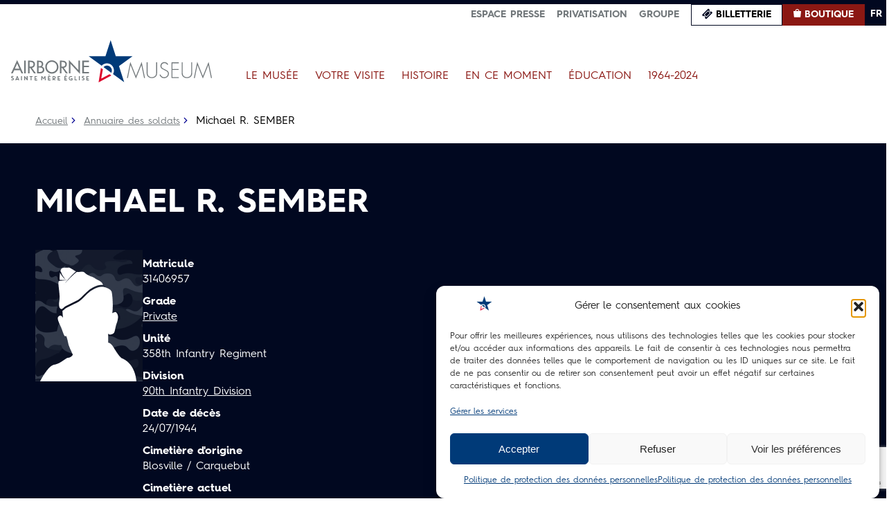

--- FILE ---
content_type: text/html; charset=utf-8
request_url: https://www.google.com/recaptcha/api2/anchor?ar=1&k=6LdGS9kkAAAAAJJEj5p5mNeIUOVuxMCIfQHw_yqi&co=aHR0cHM6Ly9haXJib3JuZS1tdXNldW0ub3JnOjQ0Mw..&hl=en&v=PoyoqOPhxBO7pBk68S4YbpHZ&size=invisible&anchor-ms=20000&execute-ms=30000&cb=uca20sjbflb2
body_size: 48800
content:
<!DOCTYPE HTML><html dir="ltr" lang="en"><head><meta http-equiv="Content-Type" content="text/html; charset=UTF-8">
<meta http-equiv="X-UA-Compatible" content="IE=edge">
<title>reCAPTCHA</title>
<style type="text/css">
/* cyrillic-ext */
@font-face {
  font-family: 'Roboto';
  font-style: normal;
  font-weight: 400;
  font-stretch: 100%;
  src: url(//fonts.gstatic.com/s/roboto/v48/KFO7CnqEu92Fr1ME7kSn66aGLdTylUAMa3GUBHMdazTgWw.woff2) format('woff2');
  unicode-range: U+0460-052F, U+1C80-1C8A, U+20B4, U+2DE0-2DFF, U+A640-A69F, U+FE2E-FE2F;
}
/* cyrillic */
@font-face {
  font-family: 'Roboto';
  font-style: normal;
  font-weight: 400;
  font-stretch: 100%;
  src: url(//fonts.gstatic.com/s/roboto/v48/KFO7CnqEu92Fr1ME7kSn66aGLdTylUAMa3iUBHMdazTgWw.woff2) format('woff2');
  unicode-range: U+0301, U+0400-045F, U+0490-0491, U+04B0-04B1, U+2116;
}
/* greek-ext */
@font-face {
  font-family: 'Roboto';
  font-style: normal;
  font-weight: 400;
  font-stretch: 100%;
  src: url(//fonts.gstatic.com/s/roboto/v48/KFO7CnqEu92Fr1ME7kSn66aGLdTylUAMa3CUBHMdazTgWw.woff2) format('woff2');
  unicode-range: U+1F00-1FFF;
}
/* greek */
@font-face {
  font-family: 'Roboto';
  font-style: normal;
  font-weight: 400;
  font-stretch: 100%;
  src: url(//fonts.gstatic.com/s/roboto/v48/KFO7CnqEu92Fr1ME7kSn66aGLdTylUAMa3-UBHMdazTgWw.woff2) format('woff2');
  unicode-range: U+0370-0377, U+037A-037F, U+0384-038A, U+038C, U+038E-03A1, U+03A3-03FF;
}
/* math */
@font-face {
  font-family: 'Roboto';
  font-style: normal;
  font-weight: 400;
  font-stretch: 100%;
  src: url(//fonts.gstatic.com/s/roboto/v48/KFO7CnqEu92Fr1ME7kSn66aGLdTylUAMawCUBHMdazTgWw.woff2) format('woff2');
  unicode-range: U+0302-0303, U+0305, U+0307-0308, U+0310, U+0312, U+0315, U+031A, U+0326-0327, U+032C, U+032F-0330, U+0332-0333, U+0338, U+033A, U+0346, U+034D, U+0391-03A1, U+03A3-03A9, U+03B1-03C9, U+03D1, U+03D5-03D6, U+03F0-03F1, U+03F4-03F5, U+2016-2017, U+2034-2038, U+203C, U+2040, U+2043, U+2047, U+2050, U+2057, U+205F, U+2070-2071, U+2074-208E, U+2090-209C, U+20D0-20DC, U+20E1, U+20E5-20EF, U+2100-2112, U+2114-2115, U+2117-2121, U+2123-214F, U+2190, U+2192, U+2194-21AE, U+21B0-21E5, U+21F1-21F2, U+21F4-2211, U+2213-2214, U+2216-22FF, U+2308-230B, U+2310, U+2319, U+231C-2321, U+2336-237A, U+237C, U+2395, U+239B-23B7, U+23D0, U+23DC-23E1, U+2474-2475, U+25AF, U+25B3, U+25B7, U+25BD, U+25C1, U+25CA, U+25CC, U+25FB, U+266D-266F, U+27C0-27FF, U+2900-2AFF, U+2B0E-2B11, U+2B30-2B4C, U+2BFE, U+3030, U+FF5B, U+FF5D, U+1D400-1D7FF, U+1EE00-1EEFF;
}
/* symbols */
@font-face {
  font-family: 'Roboto';
  font-style: normal;
  font-weight: 400;
  font-stretch: 100%;
  src: url(//fonts.gstatic.com/s/roboto/v48/KFO7CnqEu92Fr1ME7kSn66aGLdTylUAMaxKUBHMdazTgWw.woff2) format('woff2');
  unicode-range: U+0001-000C, U+000E-001F, U+007F-009F, U+20DD-20E0, U+20E2-20E4, U+2150-218F, U+2190, U+2192, U+2194-2199, U+21AF, U+21E6-21F0, U+21F3, U+2218-2219, U+2299, U+22C4-22C6, U+2300-243F, U+2440-244A, U+2460-24FF, U+25A0-27BF, U+2800-28FF, U+2921-2922, U+2981, U+29BF, U+29EB, U+2B00-2BFF, U+4DC0-4DFF, U+FFF9-FFFB, U+10140-1018E, U+10190-1019C, U+101A0, U+101D0-101FD, U+102E0-102FB, U+10E60-10E7E, U+1D2C0-1D2D3, U+1D2E0-1D37F, U+1F000-1F0FF, U+1F100-1F1AD, U+1F1E6-1F1FF, U+1F30D-1F30F, U+1F315, U+1F31C, U+1F31E, U+1F320-1F32C, U+1F336, U+1F378, U+1F37D, U+1F382, U+1F393-1F39F, U+1F3A7-1F3A8, U+1F3AC-1F3AF, U+1F3C2, U+1F3C4-1F3C6, U+1F3CA-1F3CE, U+1F3D4-1F3E0, U+1F3ED, U+1F3F1-1F3F3, U+1F3F5-1F3F7, U+1F408, U+1F415, U+1F41F, U+1F426, U+1F43F, U+1F441-1F442, U+1F444, U+1F446-1F449, U+1F44C-1F44E, U+1F453, U+1F46A, U+1F47D, U+1F4A3, U+1F4B0, U+1F4B3, U+1F4B9, U+1F4BB, U+1F4BF, U+1F4C8-1F4CB, U+1F4D6, U+1F4DA, U+1F4DF, U+1F4E3-1F4E6, U+1F4EA-1F4ED, U+1F4F7, U+1F4F9-1F4FB, U+1F4FD-1F4FE, U+1F503, U+1F507-1F50B, U+1F50D, U+1F512-1F513, U+1F53E-1F54A, U+1F54F-1F5FA, U+1F610, U+1F650-1F67F, U+1F687, U+1F68D, U+1F691, U+1F694, U+1F698, U+1F6AD, U+1F6B2, U+1F6B9-1F6BA, U+1F6BC, U+1F6C6-1F6CF, U+1F6D3-1F6D7, U+1F6E0-1F6EA, U+1F6F0-1F6F3, U+1F6F7-1F6FC, U+1F700-1F7FF, U+1F800-1F80B, U+1F810-1F847, U+1F850-1F859, U+1F860-1F887, U+1F890-1F8AD, U+1F8B0-1F8BB, U+1F8C0-1F8C1, U+1F900-1F90B, U+1F93B, U+1F946, U+1F984, U+1F996, U+1F9E9, U+1FA00-1FA6F, U+1FA70-1FA7C, U+1FA80-1FA89, U+1FA8F-1FAC6, U+1FACE-1FADC, U+1FADF-1FAE9, U+1FAF0-1FAF8, U+1FB00-1FBFF;
}
/* vietnamese */
@font-face {
  font-family: 'Roboto';
  font-style: normal;
  font-weight: 400;
  font-stretch: 100%;
  src: url(//fonts.gstatic.com/s/roboto/v48/KFO7CnqEu92Fr1ME7kSn66aGLdTylUAMa3OUBHMdazTgWw.woff2) format('woff2');
  unicode-range: U+0102-0103, U+0110-0111, U+0128-0129, U+0168-0169, U+01A0-01A1, U+01AF-01B0, U+0300-0301, U+0303-0304, U+0308-0309, U+0323, U+0329, U+1EA0-1EF9, U+20AB;
}
/* latin-ext */
@font-face {
  font-family: 'Roboto';
  font-style: normal;
  font-weight: 400;
  font-stretch: 100%;
  src: url(//fonts.gstatic.com/s/roboto/v48/KFO7CnqEu92Fr1ME7kSn66aGLdTylUAMa3KUBHMdazTgWw.woff2) format('woff2');
  unicode-range: U+0100-02BA, U+02BD-02C5, U+02C7-02CC, U+02CE-02D7, U+02DD-02FF, U+0304, U+0308, U+0329, U+1D00-1DBF, U+1E00-1E9F, U+1EF2-1EFF, U+2020, U+20A0-20AB, U+20AD-20C0, U+2113, U+2C60-2C7F, U+A720-A7FF;
}
/* latin */
@font-face {
  font-family: 'Roboto';
  font-style: normal;
  font-weight: 400;
  font-stretch: 100%;
  src: url(//fonts.gstatic.com/s/roboto/v48/KFO7CnqEu92Fr1ME7kSn66aGLdTylUAMa3yUBHMdazQ.woff2) format('woff2');
  unicode-range: U+0000-00FF, U+0131, U+0152-0153, U+02BB-02BC, U+02C6, U+02DA, U+02DC, U+0304, U+0308, U+0329, U+2000-206F, U+20AC, U+2122, U+2191, U+2193, U+2212, U+2215, U+FEFF, U+FFFD;
}
/* cyrillic-ext */
@font-face {
  font-family: 'Roboto';
  font-style: normal;
  font-weight: 500;
  font-stretch: 100%;
  src: url(//fonts.gstatic.com/s/roboto/v48/KFO7CnqEu92Fr1ME7kSn66aGLdTylUAMa3GUBHMdazTgWw.woff2) format('woff2');
  unicode-range: U+0460-052F, U+1C80-1C8A, U+20B4, U+2DE0-2DFF, U+A640-A69F, U+FE2E-FE2F;
}
/* cyrillic */
@font-face {
  font-family: 'Roboto';
  font-style: normal;
  font-weight: 500;
  font-stretch: 100%;
  src: url(//fonts.gstatic.com/s/roboto/v48/KFO7CnqEu92Fr1ME7kSn66aGLdTylUAMa3iUBHMdazTgWw.woff2) format('woff2');
  unicode-range: U+0301, U+0400-045F, U+0490-0491, U+04B0-04B1, U+2116;
}
/* greek-ext */
@font-face {
  font-family: 'Roboto';
  font-style: normal;
  font-weight: 500;
  font-stretch: 100%;
  src: url(//fonts.gstatic.com/s/roboto/v48/KFO7CnqEu92Fr1ME7kSn66aGLdTylUAMa3CUBHMdazTgWw.woff2) format('woff2');
  unicode-range: U+1F00-1FFF;
}
/* greek */
@font-face {
  font-family: 'Roboto';
  font-style: normal;
  font-weight: 500;
  font-stretch: 100%;
  src: url(//fonts.gstatic.com/s/roboto/v48/KFO7CnqEu92Fr1ME7kSn66aGLdTylUAMa3-UBHMdazTgWw.woff2) format('woff2');
  unicode-range: U+0370-0377, U+037A-037F, U+0384-038A, U+038C, U+038E-03A1, U+03A3-03FF;
}
/* math */
@font-face {
  font-family: 'Roboto';
  font-style: normal;
  font-weight: 500;
  font-stretch: 100%;
  src: url(//fonts.gstatic.com/s/roboto/v48/KFO7CnqEu92Fr1ME7kSn66aGLdTylUAMawCUBHMdazTgWw.woff2) format('woff2');
  unicode-range: U+0302-0303, U+0305, U+0307-0308, U+0310, U+0312, U+0315, U+031A, U+0326-0327, U+032C, U+032F-0330, U+0332-0333, U+0338, U+033A, U+0346, U+034D, U+0391-03A1, U+03A3-03A9, U+03B1-03C9, U+03D1, U+03D5-03D6, U+03F0-03F1, U+03F4-03F5, U+2016-2017, U+2034-2038, U+203C, U+2040, U+2043, U+2047, U+2050, U+2057, U+205F, U+2070-2071, U+2074-208E, U+2090-209C, U+20D0-20DC, U+20E1, U+20E5-20EF, U+2100-2112, U+2114-2115, U+2117-2121, U+2123-214F, U+2190, U+2192, U+2194-21AE, U+21B0-21E5, U+21F1-21F2, U+21F4-2211, U+2213-2214, U+2216-22FF, U+2308-230B, U+2310, U+2319, U+231C-2321, U+2336-237A, U+237C, U+2395, U+239B-23B7, U+23D0, U+23DC-23E1, U+2474-2475, U+25AF, U+25B3, U+25B7, U+25BD, U+25C1, U+25CA, U+25CC, U+25FB, U+266D-266F, U+27C0-27FF, U+2900-2AFF, U+2B0E-2B11, U+2B30-2B4C, U+2BFE, U+3030, U+FF5B, U+FF5D, U+1D400-1D7FF, U+1EE00-1EEFF;
}
/* symbols */
@font-face {
  font-family: 'Roboto';
  font-style: normal;
  font-weight: 500;
  font-stretch: 100%;
  src: url(//fonts.gstatic.com/s/roboto/v48/KFO7CnqEu92Fr1ME7kSn66aGLdTylUAMaxKUBHMdazTgWw.woff2) format('woff2');
  unicode-range: U+0001-000C, U+000E-001F, U+007F-009F, U+20DD-20E0, U+20E2-20E4, U+2150-218F, U+2190, U+2192, U+2194-2199, U+21AF, U+21E6-21F0, U+21F3, U+2218-2219, U+2299, U+22C4-22C6, U+2300-243F, U+2440-244A, U+2460-24FF, U+25A0-27BF, U+2800-28FF, U+2921-2922, U+2981, U+29BF, U+29EB, U+2B00-2BFF, U+4DC0-4DFF, U+FFF9-FFFB, U+10140-1018E, U+10190-1019C, U+101A0, U+101D0-101FD, U+102E0-102FB, U+10E60-10E7E, U+1D2C0-1D2D3, U+1D2E0-1D37F, U+1F000-1F0FF, U+1F100-1F1AD, U+1F1E6-1F1FF, U+1F30D-1F30F, U+1F315, U+1F31C, U+1F31E, U+1F320-1F32C, U+1F336, U+1F378, U+1F37D, U+1F382, U+1F393-1F39F, U+1F3A7-1F3A8, U+1F3AC-1F3AF, U+1F3C2, U+1F3C4-1F3C6, U+1F3CA-1F3CE, U+1F3D4-1F3E0, U+1F3ED, U+1F3F1-1F3F3, U+1F3F5-1F3F7, U+1F408, U+1F415, U+1F41F, U+1F426, U+1F43F, U+1F441-1F442, U+1F444, U+1F446-1F449, U+1F44C-1F44E, U+1F453, U+1F46A, U+1F47D, U+1F4A3, U+1F4B0, U+1F4B3, U+1F4B9, U+1F4BB, U+1F4BF, U+1F4C8-1F4CB, U+1F4D6, U+1F4DA, U+1F4DF, U+1F4E3-1F4E6, U+1F4EA-1F4ED, U+1F4F7, U+1F4F9-1F4FB, U+1F4FD-1F4FE, U+1F503, U+1F507-1F50B, U+1F50D, U+1F512-1F513, U+1F53E-1F54A, U+1F54F-1F5FA, U+1F610, U+1F650-1F67F, U+1F687, U+1F68D, U+1F691, U+1F694, U+1F698, U+1F6AD, U+1F6B2, U+1F6B9-1F6BA, U+1F6BC, U+1F6C6-1F6CF, U+1F6D3-1F6D7, U+1F6E0-1F6EA, U+1F6F0-1F6F3, U+1F6F7-1F6FC, U+1F700-1F7FF, U+1F800-1F80B, U+1F810-1F847, U+1F850-1F859, U+1F860-1F887, U+1F890-1F8AD, U+1F8B0-1F8BB, U+1F8C0-1F8C1, U+1F900-1F90B, U+1F93B, U+1F946, U+1F984, U+1F996, U+1F9E9, U+1FA00-1FA6F, U+1FA70-1FA7C, U+1FA80-1FA89, U+1FA8F-1FAC6, U+1FACE-1FADC, U+1FADF-1FAE9, U+1FAF0-1FAF8, U+1FB00-1FBFF;
}
/* vietnamese */
@font-face {
  font-family: 'Roboto';
  font-style: normal;
  font-weight: 500;
  font-stretch: 100%;
  src: url(//fonts.gstatic.com/s/roboto/v48/KFO7CnqEu92Fr1ME7kSn66aGLdTylUAMa3OUBHMdazTgWw.woff2) format('woff2');
  unicode-range: U+0102-0103, U+0110-0111, U+0128-0129, U+0168-0169, U+01A0-01A1, U+01AF-01B0, U+0300-0301, U+0303-0304, U+0308-0309, U+0323, U+0329, U+1EA0-1EF9, U+20AB;
}
/* latin-ext */
@font-face {
  font-family: 'Roboto';
  font-style: normal;
  font-weight: 500;
  font-stretch: 100%;
  src: url(//fonts.gstatic.com/s/roboto/v48/KFO7CnqEu92Fr1ME7kSn66aGLdTylUAMa3KUBHMdazTgWw.woff2) format('woff2');
  unicode-range: U+0100-02BA, U+02BD-02C5, U+02C7-02CC, U+02CE-02D7, U+02DD-02FF, U+0304, U+0308, U+0329, U+1D00-1DBF, U+1E00-1E9F, U+1EF2-1EFF, U+2020, U+20A0-20AB, U+20AD-20C0, U+2113, U+2C60-2C7F, U+A720-A7FF;
}
/* latin */
@font-face {
  font-family: 'Roboto';
  font-style: normal;
  font-weight: 500;
  font-stretch: 100%;
  src: url(//fonts.gstatic.com/s/roboto/v48/KFO7CnqEu92Fr1ME7kSn66aGLdTylUAMa3yUBHMdazQ.woff2) format('woff2');
  unicode-range: U+0000-00FF, U+0131, U+0152-0153, U+02BB-02BC, U+02C6, U+02DA, U+02DC, U+0304, U+0308, U+0329, U+2000-206F, U+20AC, U+2122, U+2191, U+2193, U+2212, U+2215, U+FEFF, U+FFFD;
}
/* cyrillic-ext */
@font-face {
  font-family: 'Roboto';
  font-style: normal;
  font-weight: 900;
  font-stretch: 100%;
  src: url(//fonts.gstatic.com/s/roboto/v48/KFO7CnqEu92Fr1ME7kSn66aGLdTylUAMa3GUBHMdazTgWw.woff2) format('woff2');
  unicode-range: U+0460-052F, U+1C80-1C8A, U+20B4, U+2DE0-2DFF, U+A640-A69F, U+FE2E-FE2F;
}
/* cyrillic */
@font-face {
  font-family: 'Roboto';
  font-style: normal;
  font-weight: 900;
  font-stretch: 100%;
  src: url(//fonts.gstatic.com/s/roboto/v48/KFO7CnqEu92Fr1ME7kSn66aGLdTylUAMa3iUBHMdazTgWw.woff2) format('woff2');
  unicode-range: U+0301, U+0400-045F, U+0490-0491, U+04B0-04B1, U+2116;
}
/* greek-ext */
@font-face {
  font-family: 'Roboto';
  font-style: normal;
  font-weight: 900;
  font-stretch: 100%;
  src: url(//fonts.gstatic.com/s/roboto/v48/KFO7CnqEu92Fr1ME7kSn66aGLdTylUAMa3CUBHMdazTgWw.woff2) format('woff2');
  unicode-range: U+1F00-1FFF;
}
/* greek */
@font-face {
  font-family: 'Roboto';
  font-style: normal;
  font-weight: 900;
  font-stretch: 100%;
  src: url(//fonts.gstatic.com/s/roboto/v48/KFO7CnqEu92Fr1ME7kSn66aGLdTylUAMa3-UBHMdazTgWw.woff2) format('woff2');
  unicode-range: U+0370-0377, U+037A-037F, U+0384-038A, U+038C, U+038E-03A1, U+03A3-03FF;
}
/* math */
@font-face {
  font-family: 'Roboto';
  font-style: normal;
  font-weight: 900;
  font-stretch: 100%;
  src: url(//fonts.gstatic.com/s/roboto/v48/KFO7CnqEu92Fr1ME7kSn66aGLdTylUAMawCUBHMdazTgWw.woff2) format('woff2');
  unicode-range: U+0302-0303, U+0305, U+0307-0308, U+0310, U+0312, U+0315, U+031A, U+0326-0327, U+032C, U+032F-0330, U+0332-0333, U+0338, U+033A, U+0346, U+034D, U+0391-03A1, U+03A3-03A9, U+03B1-03C9, U+03D1, U+03D5-03D6, U+03F0-03F1, U+03F4-03F5, U+2016-2017, U+2034-2038, U+203C, U+2040, U+2043, U+2047, U+2050, U+2057, U+205F, U+2070-2071, U+2074-208E, U+2090-209C, U+20D0-20DC, U+20E1, U+20E5-20EF, U+2100-2112, U+2114-2115, U+2117-2121, U+2123-214F, U+2190, U+2192, U+2194-21AE, U+21B0-21E5, U+21F1-21F2, U+21F4-2211, U+2213-2214, U+2216-22FF, U+2308-230B, U+2310, U+2319, U+231C-2321, U+2336-237A, U+237C, U+2395, U+239B-23B7, U+23D0, U+23DC-23E1, U+2474-2475, U+25AF, U+25B3, U+25B7, U+25BD, U+25C1, U+25CA, U+25CC, U+25FB, U+266D-266F, U+27C0-27FF, U+2900-2AFF, U+2B0E-2B11, U+2B30-2B4C, U+2BFE, U+3030, U+FF5B, U+FF5D, U+1D400-1D7FF, U+1EE00-1EEFF;
}
/* symbols */
@font-face {
  font-family: 'Roboto';
  font-style: normal;
  font-weight: 900;
  font-stretch: 100%;
  src: url(//fonts.gstatic.com/s/roboto/v48/KFO7CnqEu92Fr1ME7kSn66aGLdTylUAMaxKUBHMdazTgWw.woff2) format('woff2');
  unicode-range: U+0001-000C, U+000E-001F, U+007F-009F, U+20DD-20E0, U+20E2-20E4, U+2150-218F, U+2190, U+2192, U+2194-2199, U+21AF, U+21E6-21F0, U+21F3, U+2218-2219, U+2299, U+22C4-22C6, U+2300-243F, U+2440-244A, U+2460-24FF, U+25A0-27BF, U+2800-28FF, U+2921-2922, U+2981, U+29BF, U+29EB, U+2B00-2BFF, U+4DC0-4DFF, U+FFF9-FFFB, U+10140-1018E, U+10190-1019C, U+101A0, U+101D0-101FD, U+102E0-102FB, U+10E60-10E7E, U+1D2C0-1D2D3, U+1D2E0-1D37F, U+1F000-1F0FF, U+1F100-1F1AD, U+1F1E6-1F1FF, U+1F30D-1F30F, U+1F315, U+1F31C, U+1F31E, U+1F320-1F32C, U+1F336, U+1F378, U+1F37D, U+1F382, U+1F393-1F39F, U+1F3A7-1F3A8, U+1F3AC-1F3AF, U+1F3C2, U+1F3C4-1F3C6, U+1F3CA-1F3CE, U+1F3D4-1F3E0, U+1F3ED, U+1F3F1-1F3F3, U+1F3F5-1F3F7, U+1F408, U+1F415, U+1F41F, U+1F426, U+1F43F, U+1F441-1F442, U+1F444, U+1F446-1F449, U+1F44C-1F44E, U+1F453, U+1F46A, U+1F47D, U+1F4A3, U+1F4B0, U+1F4B3, U+1F4B9, U+1F4BB, U+1F4BF, U+1F4C8-1F4CB, U+1F4D6, U+1F4DA, U+1F4DF, U+1F4E3-1F4E6, U+1F4EA-1F4ED, U+1F4F7, U+1F4F9-1F4FB, U+1F4FD-1F4FE, U+1F503, U+1F507-1F50B, U+1F50D, U+1F512-1F513, U+1F53E-1F54A, U+1F54F-1F5FA, U+1F610, U+1F650-1F67F, U+1F687, U+1F68D, U+1F691, U+1F694, U+1F698, U+1F6AD, U+1F6B2, U+1F6B9-1F6BA, U+1F6BC, U+1F6C6-1F6CF, U+1F6D3-1F6D7, U+1F6E0-1F6EA, U+1F6F0-1F6F3, U+1F6F7-1F6FC, U+1F700-1F7FF, U+1F800-1F80B, U+1F810-1F847, U+1F850-1F859, U+1F860-1F887, U+1F890-1F8AD, U+1F8B0-1F8BB, U+1F8C0-1F8C1, U+1F900-1F90B, U+1F93B, U+1F946, U+1F984, U+1F996, U+1F9E9, U+1FA00-1FA6F, U+1FA70-1FA7C, U+1FA80-1FA89, U+1FA8F-1FAC6, U+1FACE-1FADC, U+1FADF-1FAE9, U+1FAF0-1FAF8, U+1FB00-1FBFF;
}
/* vietnamese */
@font-face {
  font-family: 'Roboto';
  font-style: normal;
  font-weight: 900;
  font-stretch: 100%;
  src: url(//fonts.gstatic.com/s/roboto/v48/KFO7CnqEu92Fr1ME7kSn66aGLdTylUAMa3OUBHMdazTgWw.woff2) format('woff2');
  unicode-range: U+0102-0103, U+0110-0111, U+0128-0129, U+0168-0169, U+01A0-01A1, U+01AF-01B0, U+0300-0301, U+0303-0304, U+0308-0309, U+0323, U+0329, U+1EA0-1EF9, U+20AB;
}
/* latin-ext */
@font-face {
  font-family: 'Roboto';
  font-style: normal;
  font-weight: 900;
  font-stretch: 100%;
  src: url(//fonts.gstatic.com/s/roboto/v48/KFO7CnqEu92Fr1ME7kSn66aGLdTylUAMa3KUBHMdazTgWw.woff2) format('woff2');
  unicode-range: U+0100-02BA, U+02BD-02C5, U+02C7-02CC, U+02CE-02D7, U+02DD-02FF, U+0304, U+0308, U+0329, U+1D00-1DBF, U+1E00-1E9F, U+1EF2-1EFF, U+2020, U+20A0-20AB, U+20AD-20C0, U+2113, U+2C60-2C7F, U+A720-A7FF;
}
/* latin */
@font-face {
  font-family: 'Roboto';
  font-style: normal;
  font-weight: 900;
  font-stretch: 100%;
  src: url(//fonts.gstatic.com/s/roboto/v48/KFO7CnqEu92Fr1ME7kSn66aGLdTylUAMa3yUBHMdazQ.woff2) format('woff2');
  unicode-range: U+0000-00FF, U+0131, U+0152-0153, U+02BB-02BC, U+02C6, U+02DA, U+02DC, U+0304, U+0308, U+0329, U+2000-206F, U+20AC, U+2122, U+2191, U+2193, U+2212, U+2215, U+FEFF, U+FFFD;
}

</style>
<link rel="stylesheet" type="text/css" href="https://www.gstatic.com/recaptcha/releases/PoyoqOPhxBO7pBk68S4YbpHZ/styles__ltr.css">
<script nonce="275AkbbmbIgDPBBkDGtXtA" type="text/javascript">window['__recaptcha_api'] = 'https://www.google.com/recaptcha/api2/';</script>
<script type="text/javascript" src="https://www.gstatic.com/recaptcha/releases/PoyoqOPhxBO7pBk68S4YbpHZ/recaptcha__en.js" nonce="275AkbbmbIgDPBBkDGtXtA">
      
    </script></head>
<body><div id="rc-anchor-alert" class="rc-anchor-alert"></div>
<input type="hidden" id="recaptcha-token" value="[base64]">
<script type="text/javascript" nonce="275AkbbmbIgDPBBkDGtXtA">
      recaptcha.anchor.Main.init("[\x22ainput\x22,[\x22bgdata\x22,\x22\x22,\[base64]/[base64]/[base64]/[base64]/[base64]/[base64]/[base64]/[base64]/[base64]/[base64]\\u003d\x22,\[base64]\\u003d\x22,\x22XH7Dr8OuV8Orw7nCmHEGJAbDlBXDl8Kfw77ClMOXwqHDlQM+w5DDt1TCl8Okw5QSwrjCoSdwSsKPNsKyw7nCrMOfLxPCvE9Hw5TCtcOCwrlFw4zDtWfDkcKgZSkFIjQqaDsec8Kmw5jCunVKZsOOw7EuDsKqblbCocO4wqrCnsOFwr5WAnIHD2o/Wjx0WMOYw4w+BD/Ci8OBBcO/w44JcGnDvhfCm2zCm8KxwoDDoWN/VFwHw4dpEAzDjQtfwq0+F8KHw4PDhUTCgcOXw7FlwrDCp8K3QsKKS1XCgsODw5PDm8OgacOQw6PCkcKAw40XwrQBwqVxwo/CtMOsw4kXwq/Dp8Kbw57CnA5aFsOleMOgT0/DtHcCw7fCoGQlw6DDqTdgwroyw7jCvzXDnnhUMMK+wqpKE8O2HsKxFcKxwqgiw7/CmgrCr8O/[base64]/CvTbCknHCvVfDosK8PR8Sw4NFw74YAsKSQcKSNxlUJBzCvxXDkRnDs1zDvGbDqMKDwoFfwpnCsMKtHF3DpirCm8KvMzTCm3/DtsKtw7kQPMKBEHQ5w4PCgFTDvQzDrcKfScOhwqfDsBUGTkrCmDPDi3DCjjIAXxrChcOmwqQBw5TDrMKIRw/CsR5eKmTDtcK4woLDpkfDrMOFES7Dp8OSDHJlw5VCw67DhcKMYX3ClsO3Oys6QcKqAifDgBXDksO6D23CiSMqAcKowqPCmMK0eMO2w5/Cug13wqNgwrhpDSvCtMOnM8KlwrlTIEZuCytqHMK5GChwQj/DsRttAhxMwqDCrSHCtcKkw4zDksO5w7odLBHCosKCw5E2fiPDmsOWZgl6wqkWZGp+HsOpw5jDl8KZw4FAw4otXSzCpE5MFMK/w61Ea8KRw6oAwqBIbsKOwqAKKR80w4hgdsKtw69kwo/CqMKKIk7CmsKsRDsrw6ssw71PUi3CrMObFXfDqQglLCw+XiYIwoJTbiTDuB/Dt8KxAyVTFMK9A8KMwqV3UjLDkH/CikYvw6MgZGLDkcOewprDvjzDrMOuYcOuw6IZCjV2Hg3DmjBcwqfDqsOwLyfDsMKVCBR2AMOkw6HDpMKcw5vCmB7Ck8OQN1/CpMKiw5wYwpzCug3CkMOzF8O5w4YdNXEWwrrCsQhGVzXDkAwcTAAew5o9w7XDkcOlw4EUHA0tKTkVwqrDnU7Ci3QqO8KcNDTDicOUVBTDqiXDrsKGTBZTZcKIw6DDklo/w4rCiMONeMOHw6nCq8Osw4Z8w6bDocKKQizCsnpmwq3DqsO4w40CcSXDs8OEd8Kow7MFHcOtw6XCt8OEw6DCucOdFsOiwrDDmsKPSjoHRDdkZ0QgwpYWdjZqAlUEIcKCGMOof17CksOpHjwTw5LDujvCksKBIcONN8O3wq3Cj20BXC0Qw49sAMKGwpc7NcOrw63Dpx/CmwIiw5rDrH1Rw6tgA0RBwozCiMOuGXvDncK9O8ObcMK/[base64]/aDDCtmbDnD/CoA56w5sYw5TDqSxjw4zChh9IaQvDvzQVbUXDmjQNw5nCn8OnPsOIworCnsKbKcKCCcOSw6xjw6E7w7fCrg7DsQARwrXDjxAaw6bDrDHCh8K0YsKgIHAzA8OOfWQkwr/CkcKJw7pRWcOxUHDCi2DDljvDgcOMHi52LsO2wonCkl7CpsOVwrLChFJRfTzClcOXw5TCi8Oqw4TCphAawqTDl8O0wrRew58xw4whBlAFw6bClsKICy7DqsO5HB3DilvDkcOXOxNrwrlAwodkw6hnw5XChTgKw5kcAsO/w7EEwrbDpgc0bcOWwrjDg8OMPMO3aihbdlQ3UDfCncOHYcO1G8Osw4ZyWsOUWcKoVMKKOMOQwqjCty7CnD5QAlvCocKyS23DnMOJw4jDn8O5ejrCncO/KXABXm/CpDdPwobCrMOzScOkfsKBw7rDrQ7DnTJfw6bDs8KtEzTDv3ojVQLClXUDFycXQGvCkllSwpgLwqYHbjhnwqx0OMKPWsKSMcO+wq7CssKjwoPCnmDCl3Q/wq1iw60cMTzCgHnCjXYCHsOEw6QqdV3CnMO/dsKaEMKje8K2LsOdw4/DqX7Cj3jDmFdAMsKGRMOrG8OUw4VQJTFIw5h0TwdmQMOVZTY+DsKGUlArw4jCrysVEhlEGMOswrs3bETCjMOAJMO4worDnj0GTcOPw74EX8OQECN5wp5nRzLDrMO2Z8OIwqPDpGzDjCsBw5x1U8KXwrzCqXx3ZcOvwrB4B8Kbwppww7nCsMKrMx/Co8KLamHDtgI5w6MXTsKzc8OXPsKHwrccw4nCnShxw4Ucw7osw7MBwrltS8KRKll7woFswopFJxDCoMORw7TCnzELw4xaXsORw7PDn8KBdx9Vw7zChWrCgAbDrMKFWDI7wp/ClkNAw4/[base64]/CiH/DoS8lNcKmIA7DpMKxw7kxDicMworCrsKYey7CsWdew6jDiD9FdcKRK8Opw48OwqpxTi42wovCu2/CosKkBkwsdANEAmLCq8O7dwHDmAvCq24Qb8OUw53CpMKoJhA5wpUNwqXDthMBIh3CuDFAw5xIwrdCKxIFO8KowrLCvMKWwoJewqDDqMKLCjzCs8O+wrJowrTCk0fCq8OqNDvCpcKRw5NRw5AcwrnCrsKWwqIVw6HCtEHCu8Oiwol1ayvCsMKoPE7DinEZUm/[base64]/DvsOTw5BVwp1Ew5wVCBvChMKVEMKGKsOtUkjDg0LDhsK0w4/[base64]/b8O6w6/CpMOrUhfComJbJGnDssOfKMOWA3ECasOXPknCkcO8PMKlwp7CjsOyKsK+w4DDjEjDr3nCmmvCpcOdw4nDscKiG04NH1ttG1bCuMO8w77DqsKgwrnDscOJasKkFRBWPy4swpJ+JMOnLAHCtMKswr4bw4DDnnwGwo/[base64]/DpFjCsnwdHsKSwr8NSy0nHVrCuMOBM2jCncOwwphYY8KPwoPDqcOrYcOhTcKzwozCnsK1wp7ClhZBw7bDkMKmGcK1RcKJIsKNIjnChjTDr8ONDcO/QRMrwrtLwqnCimPDp3UxAsK1OWHDkRYxw7kqCUnCui/[base64]/w6jDrQZtIcOIw7xTw4Eew4FTGcOAbcKtIsOBScK4wqguw6Mqw4Msc8O9esOIEsOOw6jCucKFwrHDmzJzw43DvkE2K8OKdcKHPsK8XcONBWV/dMOnw7TDo8ObwrfCjsKfYFRIU8KPRSJKwr/DvsKPw7PCgcKsWsOsFQZ0VQMubmlFCsKdYMK4w5rChcK2wrYYw7bCtcOgw54kWsOQbMORa8OTw5M/w7nCocOMwofDhsK4wpECJU3CikrCtcO/UT3Cl8Omw47DqhbCuBfChMO/woMke8OPeMKiw6nDniDCsjR/wonChsK0V8KiwofDtsODw5tQIsOfw6zDo8OSEcKgwrdQSsKyLTHDo8Kgw5zCqzYfw7zDjMKSZUXCrULDs8KEw45pw4chb8Kyw5BgX8OTUj3CvcKJRjvCsVDDhS9VSMO9cQ3Dr1PCqWTCm1XCikvCqGQOEsK8fMKcw4fDpMOvwoPDqinDr2PCjx/[base64]/DmCnCh8KYAsKeEsOyJztpw4YGw5rDqnEEwr/DkkhnbMKiSUbCucO0KcO6aVQbFMOgw7szw7whw5PCgB7Dty9Nw7YbP1LCrMOIw7bDi8Oxw5opQ3klw4lAw4/[base64]/[base64]/DjsOIw57Ch8KDPMOIw7zCoFnDhsOoMMKjNG07wpTCqsKLYkkwMMK5YgoLwoYFwqUEwoIuVMOgC0/[base64]/DoVjCosOpw7Nuw6NFNUQXB8KGwonCrA7Cl8OTwoTDtCdQHFBWSzjDplJWw53DqxdgwoFKCFvCgsKGw7nDmsOuVF7CphfCh8KQEcOvYEgkwqLCtcOfwoHCskEGI8OtDsO0w4LClGDChj/Dt2PCqxvCk2lWUMK7FXlZIgQSwpRDP8O0w4wlD8KPaA4eWmnDhBzCgsK2ciLDtgdCO8KxDTLDs8O9ADXDmMOTasKcCCAewrTDhcOCY2zCvMO4KR7Dj2cqw4BDwrhbw4MCwp8jwogtU0vDpzfDhMOPHgEwEh7CnMKUwrY2cXfDrcO/ZiXCmzLCn8K6M8KgBcKMCcOHw6NCwqbCoFXCqhjCqx5lw7fChsK2fVhiw7taO8OLbMOuw4B0W8OKNkFHajZcw40ILhzCkQTDrsOxeG/Dv8O+wrjDqMKeKHkiw7nCicOJw5PCvQLCrQoAfG5MI8KpWMKjL8OjZ8KTwpoAwpHCvMOzLcOmSwLDlwUcwrM5SsKVwozDp8KgwoAvwp8HDUDCs2LCrCzDpS3CsQlLwowrBjc5Entiw4w/[base64]/Co8OEw7FiEQgXAcOnw5rDhsOTaMOpw4BVw7Nyb8Oow74CdcKyBGYNJXMBwr3DrMOZwpXDocKhORQ1w7QAQMK/MgXCpW7Ck8KqwrwyV1o0wp1Bw7RXHcK6OMONw5B4c0xUAmjCoMOqH8OWaMKGS8OKw6Fmw74uwqzChcO8w684JTLCi8KKw5AKEGPDisOBw7DCu8Oew4BDwoNpdFfDvwvChzfCpcO5w4vCjiEldsKww5fDmyU7CznDgiAjwqw/VMKlX19JMnfDrnBuw41GwpfCtSPDs2Qlwo93BW/CilzCgMKMwrFYbXjDqMKHwo3ChsKiw5Yne8OvZD3DuMODGihLw5Y/fRNkbsOqLMKgCH/Dmh8RY0DCs15hw4luG2rChsOzLMKkwrbDs2nDjsOAw4/Cv8KtFQc1wqLCssKSwrhJwpBdKsKjFMOhRsOqw65Xw7fCuD/[base64]/DtsKpw5rCucKew5DChGbDmMO2wpplwox+wo0TU8KES8O2b8KvcD3CqsOPwo7DoADDp8KbwodzwpLCllrDlMKWwr3DssOawp/Cp8OlTMKIdMOkYmM2w4dRw4EvDAzDllbDnjrDvcO4w5QdQcOBVGIMwr4aBcKWPwAZwpjCiMKqw7jCgsKww5ASXsK8wrzDpz7DosOpGsOSCT/[base64]/Cv23DmjbClQ58RMKBwpXClMK9w5rCgy95w43DucOKLCTCpMO7w6TCgsO3VTIpw5HCjUgkPVMXw7LDssOKwoTCkE9VIFTDlB7DrcK7C8KAW1BMw7bDi8KZMcKWw5FBw5p7w67CoRXDrVE/DF3DmMKudsOvw7wew7nDunbDpFoRw6/CoX3CusKIIHcYIyZvQH3Di1tcwr7DkmrDrMOow7fDqgjDkcO/ZcKNw57CgcOuEsOuBwXDuyQAc8OMUmLDrMK1fcK8ScOrw7LCoMOMw48VwrDCkhbCg3YqJldCQhnDrV/DlcKMesO4w6DCkcKmwqjCicOUwoB2a1oJEiEsSlMbYMOWwqHCiBbDu3kVwpVFw7jDssKfw74ww73CkMKTVQsVw4otfMKQGgzDksO/GsKXSy5qw5jDug/[base64]/VMK8enYbw6fDhFDDl1wAw6YIEQVGwqpAwobDpQ3DujEgV2p0w6DDhcKSw68nwpE/MsKhwo0EwpLCkMOxwqvDmRTDl8Odw6vCpW9WOjnDrMOHw7heL8OYw6FGw6bChitYwrdMTlQ+OcOGwrELwr/[base64]/BMOYw6xFw5AdW8OJwqAgA8KlTWRSQMOjJ8O8Clxnw7ZKwqPDuMOVw6djwqzCvGjDmypsRyrCpwfDmcKAw4d0wq7DghjCh243w4bCosObw47Ciyc7wrfDjnnCu8KGRMKgw5fDgsKYwq/DmX8JwoJYw47CnsO8AcKlwoHCrD8RBA1wUcKSwqNJWxQtwod5dsKbw7XCm8OVMiPDqMOrXcK5ZsKcJ2svwrPCpMKqaFXCuMKLCmzCvsK8bcK6wq8/[base64]/CqT88wrULCnzDiw5cw4gJejZFR0nCkcKWwr3Du8OzXylVwr7Cm1AzZMOJHR90w551w4/Cv2XCpk7DjU3CvcORwr8Rw693wpHCjcO4W8O0VyLCscKIwpEAw55qw4hJwqFtw4szwpJiw7cjCFB+wroEHWNJVh/CiTkFw7XDn8Okw7nDh8OCF8ORFMO9wrcTwoVgc2HCsDkWOkUAwovDu1Udw77DtcK8w6E1QCp0wpHDs8KTYnPCo8K8BMK+aAbDvW4KCxbDhcKxSR17bsKVDGvDi8KFDMKLPyvDkWsIw7HDo8OlW8OvwqnDkwTCkMKNT1XCrFpGwr1Qw41HwohUVMKRJ3YWDQgxw79ZCC/DtsKYccO7wrjDmsKVwqBYADbDpEfDuGpjfRTDjcOlNsK1wosEU8K1NcKCRMKZwr4rWToedRzCisOAw4Q1wqDDgcKXwoIzwrAnw4RcPsKHw40hUMK6w40/WVbDgB9SCDzCtgvCjhp/[base64]/DhMOZIypMw4zChH5dwrYkccKCN8OIYjp/w4VtesKVEkY2wpsBwqPDrMKFG8OOfSrCoyjChF/Di0TCgcOOw4/DscOBw6JRRsOyfXQGVXkxMD/CjXnCqyfCunLDtVxZG8O8Q8KOwqLCvDnDoGDDp8KDXybDpMKAD8Ogwp7Do8KQVcOtE8KHw485Jlgxw6fDhGPCqsKZw57Cli/ClkTDimtow5LCtcKxwqw2fcKCw4fCrS7DvMO7GyrDkcOfwpUMWgFfM8OqExV/[base64]/Ds8O6wqxTUMO+MsKAw5fDqsO2w5PDgyAcYsOUSw8yBsKdw40IXcKxXsKsw6XCk8KbFB9zEzXDpsOrU8OFJWtoRCbCh8ObP1p6G00twppMw60EDsO2woVKw4fDgjpASFvCtMOhw7F5wqMYDhQbw6nDgsKeGMKxegvCo8OXw7TCrcK0wqHDqMKUwqLCvw7CgsKOwr0Nwq/Ch8KxJy7Cqyl9a8Knw5DDmcKEwookw6JmXsO3w5AOFcO0asK5wobDhhsowoHCgcO+R8KGw5RJPABLwrp+wqrCq8KxwoLDpiXCtMKiMz/ChsOdwqfDimgtw5tdwp9ke8KVw70ww6fCqSJsHD4Fw57DjF7Co3Iewpp0wqXDr8KbKsKmwq1Rw4FmacKxw5BMwpYNw63DtHrCqsKIw5p5Fi1uw5liDALDlkDDlVRYdDpXw6ZBO1RfwqsTM8O0fMKnwrHDt2XDlcK8wovDkcK+wrt2fAvCkkFPwocfJcKcwq/Cu2phK03ChMKAEcOFBC0fw6vCnVDCm0lswr1gw5nCmcO/bw5uY34Od8O/eMKYa8KDw6HChMOFw5A5wo0FTWbCq8OqAyIzwpLDqMKsTAonZ8KVCX7CiXcGwrkuK8OfwrIrwrBtHVhRFRQSw40WacKxw7jDtD03Vj3CgsKCQ1/CnsOEwoZMHTpSEnjDoUfChMKww4XDosKkAsKsw4IiwqLCs8KrIsO1WsO0HBIqw4wNNMObwqNHw73CpG3DoMK9BcKdwoDCt0bDoj/ChcK7OScWwqwYLgHDr3/ChAXCicOpUzNXwqzCv0bCkcOxwqTDvsKXM3hSfcOew4nDngzDvMOWN2NXwqNfwovDngDDuxZZV8OhwrjCr8K8G2vDvMK0ehvDk8KXQwrCrsOiR3fChT0/A8KwQsO2w4HCjcKbwpLCr1bDhsKMwrVRXcOgwqhEwr7CslXCtCzDn8K/PQvCoi7DlMOpI0TDl8Kjw7HCtBUZO8O6R1LDkcOIf8OCfMKtw5EZw4NdwqbCjsKPw53CosK8wr8PwpvCv8OMwrfDkUnDtAdoHxRfaC5ew6dbJcK5wrJ9wqDDul8+F07CoXsmw505wrhJw6vDqzbCqFUEw6TDrG1jw5DCgCzCjjsawqJEw4Rfw4spOS/CssKBacK7w4TClcOcwqptwod0NDouWxFuegjDsEIOXsKSw5PCqxUwKwvDtSgra8Kqw7TDssKea8ORwr9/[base64]/[base64]/DkMKHwrEHLsKewpRqIDrDrMK6w4TCiS/DiDLDlcODAXXDnsONXH3Cv8KAw4g7w4DCkypAwrjCil7DpW7DmsOQw7vClUEiw6DCucK/wqnDnlLCs8Krw7jCnsOqdsKSHzQVG8KbXUlcFVMiw4Fcw43DtwTCmybDvMObMy7DoRHDlMOqN8KjwpzClMOcw4M1wrTDiXjCqzsxZiM1w6fDjgLDqMOew5PDtMKqWsOtw582NwJAwr0SGUl8LSVbPcOMPFfDmcOMagIswrcXw73Dr8K4f8KFMR/CpzR3w60lMFLCsXoBcsOMwq3Dkk/Ct1tdcMKraARXwqXDkX4gw4YsZMKewo3CrcOTdcO2w6zCmXLDuU54w4llworDhsOXwp55OsKgw6nDlcKVw6YuPsKnfsKhKEPCnAPCqcKKw5hHU8OIHcKNw6oNI8K4wo7CgmcIwrzDj2XDjS0gOBljwo4XbMKEw7/DgXzCisK/woTDtlUJDsKCHsKYPCnCphzDqkFpAg/[base64]/CsMK8KcKrw7sXGQcvdsOCw7ZCBznDj8OONMKew7rDnmIdXADCnmR3wrJkwq/DiCbCiGcSwoXDlMOjw6pCwpzDonARKcKobUMDw4YkOcK2I3rCsMKjSjHDl2U/wq9UTsKEJMOKw4c/RsOEanvDn34Mw6UPwqtVCRVId8OkdMK8wowSX8KAesK4OlMsw7fDmT7DpcOMwoh0FjgabBZEw5PDrsOUwpTCg8K1bkrDh0NXcMK8w6wHX8O9w4/Crkodw7bClMORPDhVw7Y9d8OpdcKCwqJlF2rDmWhdL8OSKg/CmcKBJMKDTHXDrWrDksOUUiUxw4hlwrTClQnCjjnCpxLCocKIwqzCisK+Y8OVwrccVMOWw5ARwphyVcOjTCnDigd8wobDhsKHw4XDiUnCu1PCjkpLK8OAQsKkETXDtsO7w5BNw4A9VzzCsiPCuMKOwpzDsMKewqrDhMKwwrbCpWTDm2FdbxHDo3FPw6nClcO/HkJtCTJowpnCvcO9w5JuSMOQYcO4B1EbwojDpsOrwobCjsO/QjnCiMOsw6gtw7jDvUYWUMKRw4BOFh/DrMOoC8OmHVfCn1ZZRF9TPcOZe8K2wq0HFMObwqHCnwh5w7fCoMOew53Dg8K6wqTCk8KlPMKGG8Ofw6prQ8KBw5tQWcOew5TCpcKMRcOlwoEUI8KKw4hRw57CsMOTE8OULQTDsyU0PcKHwp4qw71Xw61lwqIPwo/CsT9RYcKqAMOFwpQYwprDrsOjDMKccBHDocKSw7LCtcKqwqA0G8KFw63DhiQABMKzwoYnUkhzccOcwpdxFQhuwq4nwoAwwoDDocKrw5J6w6x6wo/CvyVUDcKww7jClsKuw4/DkRDDgMKoN1Evw54/McKlw7B8KVnCvxDCo0ohwoPDvDrDkwvClcKmbMOGwqVDwobCg1HCskHDr8K9YADDlcOtUcKywp/Dnn9Df2vCvMO5T1zCr1Bbw7rDscKUfnvDlcOpwpkGwrQtMsK5JsKLRXLCi1zDk2Ypwp8DP1XDvcKvwozChMKyw4/DmcOBw6sHw7FEwpzCuMOowr3DnsObw4J0w5fCpEjCmjNDworDvMOyw5DCmsOTwoXDvcOuEm3ClcOqSW8LdcKacMKEXlfCjsKGwqpYw7vCv8KVw4zDui1MaMOTHsKxwqrCkMKjKDLCtR5bw5/DnMKywrDDscKHwoggw5srwrnDnsOvw5zDj8KYWsKSTiTDocKgD8KTYkrDmMKkC3vCmsOfX1zCncKpeMOha8OJwrJaw7QOwo41wrfDuS/CicO1TcKuw5HDmw7Dji4gFC3ClUQee1XDlT3CnGLDtCjDgMK/wrlswpzCpsOnwp0Kw4gnUmgTwqgoCMOZO8OqH8Ktw58bw7c9w6HCix3DiMO0SMK8w57ClcOewrFoXTPCgi/Du8KtwojDpwRCcA0Aw5ItUcKpwqdCTsOvwrRSwp9WSMOFIgtDwp7DmcKbIMOOw6VIZDnCggPCihbCu3AeUx7CpmrDmMOoTltCw6E6worCmW9rRCUrFcKfEQXCvMOgf8Oqwp5oW8OOwowvw77DuMO9w6RHw7Azw4MFXcKaw7AaAG/DuABewqYSw7DCoMOYFxhxf8KWCn7Cky/CiBtLGBVHwrpiwqLCrhvDviPDk1hbwrHCmlvDmkRGwp0mwp3CtA3Cj8Onw74cV1BfN8OBw5fChsKQwrXDk8OEwrHCkFkJTMOjw4xew4XDgMKkD3Qhw7/DgW5+fcK2w6bDpMOeNMOVw7MAL8O2UcKhekgAw5NCLsKvw7/[base64]/[base64]/DlVTCv8OxJQ8oE3zCoMK6w7HDj8O4QsOWBMOVw67Cp07DlcKZB1DCrcKiB8ODwrvDnMOQYjvCmy/[base64]/Di8OaG8KLwrvDlMKaLcO8wpjCnXIOZ2oqaATCncOvw4FjOsOWNT1twrHDqGDDs03CpXUKNMKfw61AA8Ovw5AJwrDDmMOVDErDmcKOQX/Ctk/CmcOsCcOgw6jDln89wrXDnMO7w5vDv8Orw6PCmExgR8OiOX5Nw5zCjsKjwrjDjcOAwqvDpsKpwqRwwphgZsOvw7HCnCxWa0h7wpIOecKhw4PCl8K/w6Usw6DCj8KRMsOrwoDCqMO2cVTDvMKbwo06w5gPw4h6Ky0NwrF1YFMODsOic3/[base64]/AAvDqMKZeVDDnBbCqG06YlprJ8Ohw6rDrmFFOFjCvsKAUsKIesOsS2RrUxk7NF7DkzbClsKSwo/CiMKNwrhNw4PDtSPCuznCnxfCgcOcw6fCqcOsw6MJwpk9FgpRa1IPw5vDnR3Dvi/CigTCiMKNIX9od3xSwq9dwoBVVMK5w7hwVnrCgcOhw7TCrMKGacO+acKfw4/CsMK6woHDvm/Ck8OJwo7DsMKbLVMcw4DCgMOywqfDgwpmwq3Dk8KHw4bCoyIPwr4TLMKvcwrCocK+w6wlacOrL3bDpG0+CmdqasKsw6JFISPDqGrDmQQ/O3daaifDpMO9woHCvy3CsSYsTiB+wrs6DXIuwo/Cm8Kkwo99w5tXw5/DlcK8wpYGw4Q9wqDDjg3Cuz7CgsKmw7PDmDjDlEbDucOGwoEPw59GwoNzLsOSwqvDggQmf8KMw6QwfcOnOMOBS8O8K1J3IcOzV8OaMk0McFtxw5x0w7XDhFUpS8KgWHEFwrEtMELCiUTDo8OswoVxw6LCusKhw5rDmF3DpkALwp8pb8O7w41Mw7nDnMOgOcKLwr/ClycBw5c+LMKTwqsCaXw1w47CtMKEHMOvw7E2ZBrCt8OKacKvw5bCjMOpw5tYF8KNwoPCrsK4aMKEdl/DosK1wozDuSfCiE/Dr8KQw7jCjsKuQsKBwqrDmsOZclnCqH/DnwDDr8OPwqxvwrLDkCwfw7JQwpVSCMKbw4jCqgzCpcORPcKIESNWFMKYFAHCncOoOWVzEcKzBcKVw6l6wr/[base64]/[base64]/DmxnCp8OSRggGw61nw75dwolcBMOqwpAzAsK5wofCiMKpC8K0LnNEw4DCpMOGOQxREnrCl8K0w4/Dnz3DigPCgMKnPTfDisOow7jCtBREdsOQwp4GTXY2R8OkwoXClxHDrG00woVVYMKnfB8QwoDDpMOgFF56aVfCtcKMDiXCrg7CtsOCbsKeWD9lwoNVWMOcwprCtyk/f8O2P8OxFWDCucOhwrYqw43ChFvDhcKYwrQ7XzMVw6PDicKtwrtNw5BtfMOxaSIrwqrDmsKWIG/CoC/CtSJ0VcOBw7pWE8O+dCdowpfDoDN1VsKXbcOAwrXDu8ONC8OhwqjDvBXCpMOKBTIfYiFmZ1TCgGDDr8KIQcOIJsOJTzvDgT0rMQxkQ8KCw5cpw7PDuTs2BktXI8OewqAcUmRFVnZhw5Z1w5IjMEpvP8Kxw6N9w74pZ1V5CxJ8BAbDt8O3DmURwp/[base64]/CiC7DtMKpw45QwpHDmsOHwrglOV3DpRYwwo4AKMO9SjNXecKpw6F2U8OuwpnDksOvLXjClsK5w4XCpDrDrcKDwpPDt8KFwoc4wpZ+SFpkw4PCoxdjX8K/w4XCscKwQMO7wovDlsO3wpJuX3pdPMKdYsKGwrMVB8OiHsOBVcKrw4PDlgHDm0jCuMOPwq/DnMOdw75eTMOrw5PDiF09WRTClicmw4gKwoU/[base64]/w6rDvDDCncOqw4nCsMKdwqpNOSPCtjNpK8OABcOuZcKMPsKrfcO1w4diOAXDpMK1KMObXHdQDMKXw78ow6LCvcKDwoQTw5DDv8OHw4/DlVFQQjpiZhlnJi7Du8O9w5TDqsOyQGh0VgbCqMK+HXdfw4pVQH8dw4QPax1udMKJw4HCpCAzVsOUNcOCOcOpwo1Cw5PDs098wpvDqcOnasK+G8K8fcOywpINZRPCnWPChsKBccO9ACjDlGQrLC5bwpUxw6vDk8K/w7Z8Q8KPwq18w4LCuBdFwpHDsjHDucOVEiJEwqNzKkBTw5fCgmXDlsKjKMKQVR0FUcO5wobCsAvCq8KFXMKJworCunfDo1QRAcKsIF7CksKgwoFOwonDjnTDlH9aw6NlWjXDicKBLsKiw4TCgAViWgxwXsOncMK0D0zClsKeR8OWw4F/[base64]/ChsKowq83LiY0bmcRfsO1FcOgw652dcKRw6wYwrB7w7jDrRvDtjbDlMKhS00mw4TCowd4w5zDuMK/wo4Vw6N9L8K3wq4HFsKDw744w4vDjcOqZMKDw5HDksOqGcKZSsKPBMOwOw/CjA3DlBgfw7/CnhFdFi7Dp8OPccO1w4t/wqEYacOvwrvCq8KnZALChHd6w6rDqzzDn1lywqlaw7vCtWgudAIJw5/DhV1UwpDDmcK5w5Q1w6ACw4bCjcOrMjokUQPDgXAPQcO/O8KhXQvCrMKicURDwoDDhsOrw6jDgX/DucOfEkdJwr8MwpXCiBPCqsOkw7DCo8KzwovDhcK0wqgyQ8K/KkNMwoEzUXxXw7A0w67CpcOFw41ICcKsdsO4AsKfTnTCs0jDtz8lw5LCuMOBSyUYWkrDrSgCIWHDlMKgTG3DvA3Ch3TDvFoQw4J8XDLCicOlZcKGw4zDsMKJwoHCjgsPAMKyWx3CsMKiw6nCu3DCgw3CssOSOMO3R8K+wqcGwp/CgDtYNE4mw7lVwppJMEkmIF51wpNJw7h4w6XChkFMVC3Ct8Khwr4MwotEw6LDjcK4w6LDhMOPFcOzfFx/[base64]/CiHTCuV4/YlzDsRVcwpQYGMOXw4Ivw5MhwqkSw4Eew5ZxDcKuw7oUwonDoD9lTCPDisKJGMOwAcO9wpMSEcOEPArCpWJrwq/ClAXCrkBjwqdsw65QI0QHLxLDqgzDqMOuTsOofRHDr8Kyw6hxXGQNw6XDp8K/[base64]/Ct0vChcO/ZBA2wqIhw589ZsOmY10Iw5zCuWHCvsKLBknCknLCnjREwpnDlErDjcOTwqXCpXxrFMKkS8KLw41tG8K6w5gQF8KzwrjCukddSSQzKmTDmStrwqgwZ1IQVwUUw5k2w6TDoRoyL8OQT0XDvCfCiALDmsK2MsOiw4FPZWNYwoQ1BnEdd8KhcFN2w4/DsxR8w68xc8OXbCZ1KMKQwqfDnMO5wrrDuMO/UMKSwqg2S8K6w7vDmMOlw4nDrAMnBEbDkFt8wr3Ci2vCtG05w4VzK8OPwrPCjcKdw7fCjsOMEl3DgDsdw5nDssOiGMOtw5w7w4/DrB3DqCDDhWfCrF5oUMOJQzjDhCh3w7nDrnsmwoozwpg4C2/[base64]/DhmXDjMOxZTc9SsK5w69CwpDDglLDg8OmI8O8TlrDkkbDn8KOF8O0Lw0hw6AcSMOnwrstK8KmKxIgwq3Ck8OiwqZ7wow/YXDDug46wp7DgsOGwqjDuMKPw7JbHjPCnMK6BUgIwo3DqsKQIjE2NcKbw4zCokTCkMOgZFVew6rDpsKmP8K0YE7CnsO/[base64]/w6IvQTQ6wrEFDcO7dsOaB1vClsKWwoHCk8OODsOiwqohMsOkwoLClMK1w7doVcKEQMK5TBvCucKWwoIjwop/wo7DgUPCtsKYw63ColTDjsKtwpnDmsKVF8OXdH5Cw5nCkhYeUMKAw4/DicKFwrbCs8K7T8KJw7HDs8K4FcOLwpfDrMK1wp/CsHQJKWIHw6fCnCTCvHoSw6glcRRjwqdBRsKDwrIJwqHDmMKGOcKMGHZgR3nCosOcAVpHSMKEwqEqA8O+w63DjHkFK8O5IsOxwqnCi0TDqsOHwolqB8Ofw7bDgSBLworCqMOiwrEfKwV8Z8KDUyXCum8Lwr0Nw7/CpiLCpALDscKbw40DwpHDknfChMK5woLClnHDv8OKMMO/w58hAmnCq8KUFjgZwr19w4TCmcKnw6XDscOIasOhw4MEUxTDvMOSb8K9bcOQfsOqwpnCtSvClsKVw4jCoFVEAE0Ew514Rw/[base64]/DqsOpw7RKPhHDm3BIFyLDpzNaNcOcwpHCjxM1w5/Dq8Kuw5oTOMKVw6HDrcKwJMOzw7/CgRbDkQw6QcKpwrEswp0EacOzwpkoP8Kkw4fCpipxIg7Ct3sRESpGw57CviLDmMK3w6LCplYXLcOcPiLDkAvDnzbDtlrDhTXCl8O/w7DDmiEkwpQ3ecKfwrzCpErDn8OYeMOpw4rDgg47RV3Di8OfwpXDnXYKM0nCqcKMeMOiw5J0woHDh8KiXlTCqm/[base64]/DmMK8SsOEZMOvw47DksOfasKOw7s7w4PDngXDpMKoUzpRVzdgw6U/CB5Nw6kowrY6XsOBEsKcwqc+PBHCuxDDiwLCoMOZw6MJSi9+w5HDssKhOcKlesK9wrPCtMKjZm1NAAjCt1DCiMKfYMKdHcKjMVvDs8KmS8OsTsK3IsONw5jDpz/Di08LW8OiwqjCgxjDqhETwpPDusOrw4rCt8KgbHzCscKRwrwKw53CrsKVw7zDiEbDnMK7wrTDuzrCicK5w7nDhV7Dr8KbTkrCk8K6wo/[base64]/CgW8Zw7LChsKcw67DgzfDkWsdw4HDrMOfwpkmw6PCrsKmY8OYIMKbw5zCncOlLzJ1IFnCnsKUC8K+woorD8KFI1HDksOiB8KFIw/Cl2fCksOjwqPCkG7CisOzKsOCw5rDvhkXJGzCvDIzw4zDusK5f8KdQ8KpFsOtw4XDh1zDlMOVwofCiMKjHVBqw5TDncOPwpPCkz4uRMKzw5/[base64]/DssKCw5TCpD7DsMOifFwuwrVbw7l7wrfDosONCgllw4Vqwpt+SMOPQMOncMK0fWpODcKxIwnCiMOcXcKPLyxbwqLCn8OCw43DjcO/[base64]/Co3lrwq04w6hAw7XCm8KkwpjDo2/CtVXDusObKD3DoDLChsKJD15+w4tGw4zDp8Ofw6oBBn3Ci8OfBVNVOG0YE8OIwptWwoRiDhZ4w61bwovCvsORwobDkcOmw6o7cMKrwpUCw4rDnMKBwr1zA8KpGyrDisOKw5RfCMKbwrfCj8OkQsOEwrxcwq0Ow7Arwr/DqcK5w4gcw5bCslvDmGcPw47DrB7ChzBOC3HCnnTClsONw57DrijDn8KHw7HDuFfDoMK6aMKSw5bCk8OsOi5hwpHDiMOEXUjCn0Vdw5/DgiZXwoMcLXvDlBl3w7YINTHDuxnDhm7CrlEwAV4VEMOKw5NDMsK9ECvDh8O9wqLDrMO4bsO2OsObwpvDiXnDocOsS0I6w43DiT/DsMKxGsO1MMOow7TCt8KiO8OOwrrClsOnNcKQw7zCkMKQwoTCtsOEXihVw5vDhR7DoMKHw79cZ8KOw5dYYsOaWMOTEg7CkcO1OsO6TsKswohPRsKZwqnDkFF6w5Y1KywiDsOyeQ7CjmUVF8OnSsOLw5LDgwzDhkbCoWQew77CgmY3w7rClSFxHRfDkcO4w5wJw6FDKD/Ch0xGwpbCsX4MFWLDhcOkw7PDmS5qYMKEw5tHwoXCm8KcwpbDjMOcOcKKwo4ZIsORZcKGcsOgJ18AwpTCtsKGGMKufyJhAsOGFC/DrMO6w5MhBmPDjE/[base64]/DlDLDlTvDjcKLwrzDrENLTxB+wqnDpBUswqjCrA/CtwjCj1U7w7tWa8KpwoMqwpUFwqEKEMKCwpDCnMK+w4EdCkzDmcKvEhdfEMOaasOjJFzDu8O9LsORKS5wXMKDRnvCvsOlw5HDmsO0AhjDicO5w6LDh8K6PzcEwq3Cg2XCum51w69xH8Kkw6Vkw6ARRMKOw5bCvSbCoVk4wp/CtcOWQHPDmsK0w6g9JMK2OQDDiE/Ds8OHw5rDhBTCl8KTXVbDqB7DnDVGccKGw4Ulw7clwrQXwqB/wqoCPGJMLmNNacKOwrPDnsKVW3DCviTCpcOhw5lawpPCosKBDAXCnlBQc8OHDMOaJBXDtSQUP8OpHAvCskfDoWsHwoU4U1bDoTVLw7gqTDzDtW3CtsKSZzzDhX/DsUTDlsOFPnIPD2Qgw7RJwo01wrdcahFWwrnCrMK2w5jDmz4Nwp8DwpPDhMOXw6Urw4fDjsO0cWNfw4JZbAZSwoLCok9Jf8OXwrvCuV1vaxXCrE5cw4DCiVp+w6/CpsOocxVnQjXDlzzCjCJNajZAw5V/wpI/NcOLw4jDk8KqR0olwoJYRA/CocOHwrQCwoR4wpjCpX/CrcK0GRnCqSJReMOsfV7DpBgeaMKRw75wPFw8W8K1w45IOcKeHcOPHlxyMEzCh8OVRcOAcV/CtMKFLDLCg1/Cuwg+wrTDvFoMV8K7wozDonlcLTIqw4fDiMO3Zi4xOMOQTsKRw4DCvGzDksOOHcOww6RVw6HCuMKaw53Dn1vDqn7DuMOkw6bCpVLCp0jCo8KswoYcw7Z4wotqXxB4w4HDksKfw6gYwojCjcKCRsOjwrpMIMO+wqcrI37DpiBkw6oZw5k/wollwqbCpMO7CHvCh1/CvA3DujXDq8KFwqzCpcKPGcO8RcKdVQtwwpsww7LDkj7Dl8ObKsKnw6F6w5PCmzFRFWfDgSXDrnh0w6rDvR0CLQzCpsK2dBpqw4J3Q8OaR1fDoGdROcO/wokMwpLDtcKCSgLDmcKwwpRSDcOfcEPDmxI7wp5RwocCMWdbwr/DhsOSw7ggLk5NNhPCsMKUJcOkQsOQw6RNEzpFwqYcw7LCnUkJw7vDncK3KsOSFMKWG8KveXPCmUd9W3LDgsKqwp5ZAcKlw4jDqcK4clXCvyPDlcOqJMK6wpIpw4LCqMKZwq/Dn8KSXcO5w6jCuHM3Y8OTw4XCv8O7L3fDvGQmEcOmG2l0w6LDp8Oie2DDnVomccO5wo9VQHB2dijDtcK8wqt1ZsOmM1vCsj3DtsKTw5IZwocOwrHDiW/DhkkcwqjCrMOowoxzLsKfe8OnNTjCt8KHHHEIwrVuE00xbh/[base64]/Dr8KzNsK7wqLDkH7Dpm3Dt3HCrn4iw6s2ScO5w5/Co8OVw4V+wq3DjcOlYyZ2w71VX8O5ZTdJwp17wrrCo1gDaQ7DlWrCtMKZw6gdWsOIwrZrwqFGw5vCh8OfBioEw6nCrHNNdcKECMO/[base64]/DgTfCqsOqw5QMw5HCs0YNw5EZfsOTCXrCosKvw6zDtg3DgsKqwr3CuQNew5FZwrgrwpZNwrAvCsOWPX3DnXvDv8KVekfCt8KVwonCncOsCSl4w6PCnT53RCXDtVvDpRILwotuwoTDtcODHnNqwpsORsKqHw7DsVBMcMKdwoXDkirCpcKUwrcBRS/CqUUzNUjCtFAUw4HCn09Ww7PCjMKnZUzCnMOIw5nCriZ1K2ElwoN5Bn/CknJow5fDjMOmw5fClB/Ci8OGdUzCsFDCnVFiGholw7UJR8O4HcKfw43DuA3DtEXDqHJmX2kewqcAA8K7wodww5EFTVJlE8Oef37Cn8OQQlEkwqTDn3nCnEDDhS7Cr0tmYEwfw7tWw4HDuH/Cgl/Du8OswqEywo7CjEwISxcMwqfCjn0uLh93Ah/[base64]/DnMKrw7/[base64]/w7/DlMO+wrpYwqDCvS/CucKDwrXCtkUqw7bCjsOcwpcawpJCHcONwpU3CcOAbk8qwpfClcK5w4NNwpNFwo3ClsKdbcOKOMORIsKCLsKBw5sdFBLDu0PCssOSw6MBLMO/[base64]/[base64]/wpFOwpHDt8OQAmlOc8OtRV/Co29eA8KcNUrCrcKSwrp9Zj3Dn2jCtX7ClR/DtSoow71bw5LCiFvCog9ZUcOeejssw6LCrcOvCVPClm/CssOTw79fwpwQw7ZbUQvCnmTCt8Kww6lZw4IXNn06w69BGcOHFMKqPcOwwoEzw6nDuTVjw53DlcKtGwfDrsKDwqduw7/CnMOmO8OwZQTDvB3Dg2LCtWnCqUPDmk5Qw6lQwpPDkcOxwrkdwqo/D8OVByx/w7bCrMOywqPDvWJSw5gcw4HCqcODw5hwZ2jCqcKSSsO8w7ojw7PDl8K8FMK0bGZmw7wYFFI5w5/DsEnDu0fCusKyw6luFXrDpsKeH8Omwrt4In3DpsKDM8KMw5zCt8OyXMKBExwPTsOmEzwWwpPCkMKNEMOwwroeOsOpFkw/UXtXwqBgPcK7w7jCtW/ChiXDgwgHwqXCmMK3w6/CoMO8UcKHRDQlwrshwpMUf8KKwopiKDFxw4VeYFk4MMOLw7bCvsOuccO1wrbDrQnDlS7CvzrCkx5CTsKYw70FwpkNw5hUwq0RwqfCu33DqQdBYAhtRGvDqsKSQsKRQX/Cl8Oww718CVoiAMOfw4gVMWJswqUmNsO0wptdAlbCsEzCssKCw59XSsKZEMOcwpLCtcKxwqA4D8OeTsOvecKTwqcaRcONBAQuNcK9MhTDgsOHw6hdGMOUMj/[base64]\x22],null,[\x22conf\x22,null,\x226LdGS9kkAAAAAJJEj5p5mNeIUOVuxMCIfQHw_yqi\x22,0,null,null,null,0,[21,125,63,73,95,87,41,43,42,83,102,105,109,121],[1017145,188],0,null,null,null,null,0,null,0,null,700,1,null,0,\[base64]/76lBhnEnQkZnOKMAhk\\u003d\x22,0,0,null,null,1,null,0,1,null,null,null,0],\x22https://airborne-museum.org:443\x22,null,[3,1,1],null,null,null,1,3600,[\x22https://www.google.com/intl/en/policies/privacy/\x22,\x22https://www.google.com/intl/en/policies/terms/\x22],\x22x8alA6AQ+RNmTfLy9SNfdypVVoqfofvCePP4PbGhW4g\\u003d\x22,1,0,null,1,1768911798738,0,0,[65],null,[192,141,72],\x22RC-D5mu4raydz2UHg\x22,null,null,null,null,null,\x220dAFcWeA58T1yrKzIo3qEsglngtzoc67RWuLzt0e8NdWGGwIaVbQbcmiblxktjLkNE-CFksFWDeicTGvL-Syzei512CXg3tuySuQ\x22,1768994598704]");
    </script></body></html>